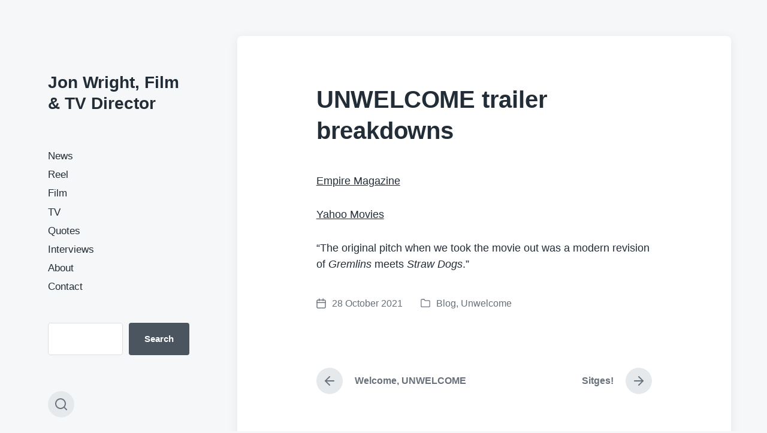

--- FILE ---
content_type: text/css
request_url: https://www.jonwright.info/wp-content/themes/Koji-child/style.css?ver=1.0
body_size: 167
content:
/* 
 Theme Name:   Koji child
 Theme URI:    
 Description:  
 Author:       Jon Wright
 Author URI:   https://project1-n63jdhf4ch.live-website.com
 Template:     koji
 Version:      1.0
 License:      GNU General Public License v2 or later
 License URI:  http://www.gnu.org/licenses/gpl-2.0.html

 /* == Add your own styles below this line ==
--------------------------------------------*/

.wp-block-gallery figcaption {
display: none;
}